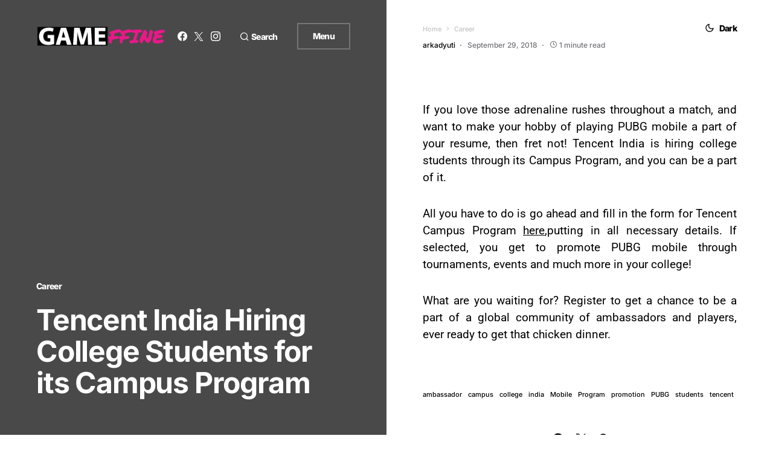

--- FILE ---
content_type: text/html; charset=utf-8
request_url: https://www.google.com/recaptcha/api2/aframe
body_size: 267
content:
<!DOCTYPE HTML><html><head><meta http-equiv="content-type" content="text/html; charset=UTF-8"></head><body><script nonce="qZaZ9lpKcNrahaFF44CWow">/** Anti-fraud and anti-abuse applications only. See google.com/recaptcha */ try{var clients={'sodar':'https://pagead2.googlesyndication.com/pagead/sodar?'};window.addEventListener("message",function(a){try{if(a.source===window.parent){var b=JSON.parse(a.data);var c=clients[b['id']];if(c){var d=document.createElement('img');d.src=c+b['params']+'&rc='+(localStorage.getItem("rc::a")?sessionStorage.getItem("rc::b"):"");window.document.body.appendChild(d);sessionStorage.setItem("rc::e",parseInt(sessionStorage.getItem("rc::e")||0)+1);localStorage.setItem("rc::h",'1769036131651');}}}catch(b){}});window.parent.postMessage("_grecaptcha_ready", "*");}catch(b){}</script></body></html>